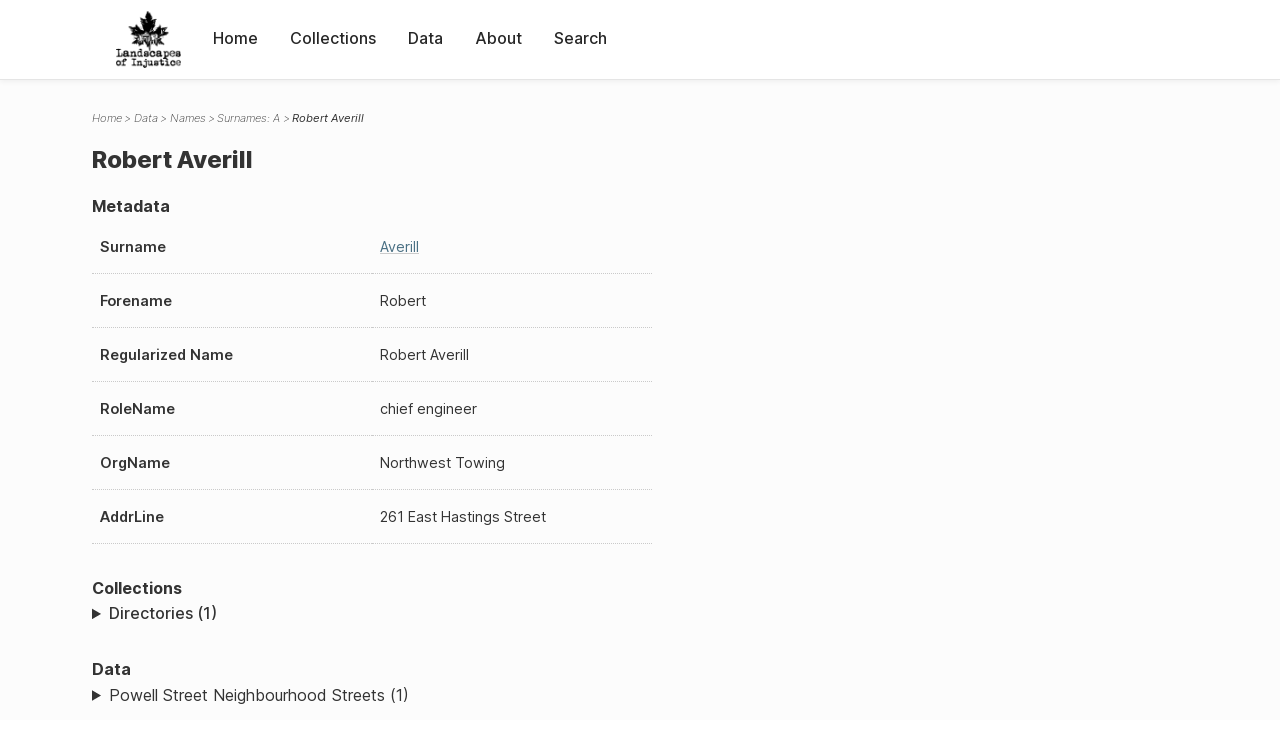

--- FILE ---
content_type: text/html; charset=UTF-8
request_url: https://loi.uvic.ca/archive/aver2.html
body_size: 7617
content:
<!DOCTYPE html><html xmlns="http://www.w3.org/1999/xhtml" id="aver2" lang="en" xml:lang="en"><head><meta http-equiv="Content-Type" content="text/html; charset=UTF-8"/><meta name="viewport" content="width=device-width, initial-scale=1"/><meta name="google" content="notranslate"/><title>Robert Averill</title><link rel="stylesheet" href="css/style.css"/><script src="js/loi.js"></script><script src="js/ux.js"></script><script src="js/staticTableSort.js"></script><script src="js/loi-media.js"></script><meta name="docTitle" class="staticSearch_docTitle globalMeta" content="Names: Robert Averill"/><meta class="staticSearch_desc globalMeta" name="Document Type" content="Names"/><meta class="staticSearch_desc personMeta casefileMeta" name="Sex" content="Male"/></head><body><div id="pageContainer"><header data-state="closed" id="headerTopNav"><nav id="topNav"><div id="topNavLogoContainer"><button class="topNavMobile topNavToggler"><span class="lineContainer"><span class="topNavTopBar"></span><span class="topNavBottomBar"></span></span></button><div id="topNavHeader"><a href="index.html" title="Go to home page"><img alt="Landscapes of Injustice" id="topNavLogo" src="images/navLogo.png"/></a></div></div><div id="navItemsWrapper"><div data-el="div" id="menuHeader"><div data-el="list"><div data-el="item"><a href="index.html" data-el="ref" data-target="index.xml">Home</a></div><div data-el="item"><a href="loiCollection.html" data-el="ref" data-target="loiCollection.xml">Collections</a></div><div data-el="item"><a href="loiData.html" data-el="ref" data-target="loiData.xml">Data</a></div><div data-el="item"><a href="loiAbout.html" data-el="ref" data-target="loiAbout.xml">About</a></div><div data-el="item"><a href="search.html" data-el="ref" data-target="search.xml">Search</a></div></div></div></div></nav></header><main class="loiDatasetNamesA loiDataNames singleCol"><header id="main_header"><ul class="breadcrumb"><li><a href="index.html">Home</a></li><li><a href="loiData.html">Data</a></li><li><a href="loiDataNames.html">Names</a></li><li><a href="loiDataNames_index_a.html">Surnames: A</a></li><li class="current">Robert Averill</li></ul><h1>Robert Averill</h1></header><article id="centerCol"><h2 class="sr-only">Robert Averill</h2><div id="text" data-el="text" class="loiDatasetNamesA loiDataNames"><div data-el="body"><div data-el="div" id="aver2_metadata"><h3 data-el="head">Metadata</h3><div class="tableContainer"><table data-el="table"><tbody><tr data-el="row"><td data-el="cell" data-role="label">Surname</td><td data-el="cell" data-role="data"><a href="loiDataNames_index_a.html#loiDataNames_index_a_averill" data-el="ref" data-target="loiDataNames_index_a.xml#loiDataNames_index_a_averill">Averill</a></td></tr><tr data-el="row"><td data-el="cell" data-role="label">Forename</td><td data-el="cell" data-role="data">Robert</td></tr><tr data-el="row"><td data-el="cell" data-role="label">Regularized Name</td><td data-el="cell" data-role="data">Robert Averill</td></tr><tr data-el="row"><td data-el="cell" data-role="label">RoleName</td><td data-el="cell" data-role="data">chief engineer</td></tr><tr data-el="row"><td data-el="cell" data-role="label">OrgName</td><td data-el="cell" data-role="data">Northwest Towing</td></tr><tr data-el="row"><td data-el="cell" data-role="label">AddrLine</td><td data-el="cell" data-role="data">
                        261 East Hastings Street</td></tr></tbody></table></div></div><div data-el="div" id="aver2_docsMentioned"><div data-el="div"><h4 data-el="head">Collections</h4><details data-el="div" data-n="1" data-type="details" id="aver2_loiCollectionDirectories"><summary>Directories (1)</summary><div data-el="list"><div data-el="item"><a href="bcyd_1943_person.html?ref=aver2" data-el="ref" data-target="bcyd_1943_person.xml">BC &amp; Yukon Directory 1943: Person Index of Powell Street Neighbourhood</a></div></div></details></div><div data-el="div"><h4 data-el="head">Data</h4><details data-el="div" data-n="2" data-type="details" id="aver2_loiDataVancouverStreets"><summary>Powell Street Neighbourhood Streets (1)</summary><div data-el="list"><div data-el="item"><a href="hast18_index.html?ref=aver2" data-el="ref" data-target="hast18_index.xml">Index for East Hastings Street</a></div></div></details></div></div><div data-el="div" id="aver2_sharedSurnames"><h3 data-el="head">Shared Surnames</h3><details data-el="div" data-type="details"><summary>Averill</summary><div class="tableContainer"><table data-el="table" class="sortable"><thead><tr data-el="row" data-role="label"><th data-el="cell" data-col="1">Name</th><th data-el="cell" data-col="2">See also</th></tr></thead><tbody><tr data-el="row"><td data-el="cell" data-col="1" data-colType="string" data-sort="1"><a href="aver1.html" data-el="ref" data-target="aver1.xml" data-type="browseLink">Robert Averill</a></td><td data-el="cell" data-col="2" data-colType="dateStr" data-sort="1"></td></tr><tr data-el="row"><td data-el="cell" data-col="1" data-colType="string" data-sort="2"><span data-el="ref" class="current" data-target="aver2.xml" data-type="browseLink">Robert Averill</span></td><td data-el="cell" data-col="2" data-colType="dateStr" data-sort="2"></td></tr></tbody></table></div></details></div></div></div><div id="appendix"><div data-el="div" id="appendix_terminology"><div data-el="div"><h2 data-el="head">Terminology</h2><div data-el="p">Readers of these historical materials will encounter derogatory references to Japanese Canadians and euphemisms used to obscure the intent and impacts of the internment and dispossession. While these are important realities of the history, the Landscapes of Injustice Research Collective urges users to carefully consider their own terminological choices in writing and speaking about this topic today as we confront past injustice. See our statement on terminology, and related sources <a href="terminology.html" data-el="ref" data-target="doc:terminology">here</a>.</div></div></div></div></article></main><div id="overlayTopNav" class="topNavToggler" data-state="closed"></div><div id="overlayModal" class="modalTogger" data-state="closed"></div><div id="overlayLeftNav" class="leftNavToggler" data-state="closed"></div><div id="popup"><div id="popupCloser"><button class="popupCloser modalToggler"><svg xmlns="http://www.w3.org/2000/svg" height="22" viewBox="0 0 38 38" width="22">
    <path d="M5.022.886L19.47 15.333 33.916.886a2 2 0 012.829 0l.903.903a2 2 0 010 2.829L23.201 19.065 37.648 33.51a2 2 0 010 2.829l-.903.904a2 2 0 01-2.829 0L19.47 22.797 5.022 37.244a2 2 0 01-2.828 0l-.904-.904a2 2 0 010-2.829l14.447-14.446L1.29 4.618a2 2 0 010-2.829l.904-.903a2 2 0 012.828 0z" fill-rule="evenodd"></path>
</svg></button></div><div id="popupContent"></div></div><footer><div id="footerContent"><p class="splashDescription">This research database provides access to records that document <br/>unjust and racist actions, statements, and terminology which may be upsetting. <br/>
            		Please take care when exploring this research database and the records provided. <br/>
            		For more, see our Terminology or our Privacy Policy pages in the About section of this site. 
             	</p><ul class="buildData"><li>Version: 1.25
</li><li>Last built: 2025-08-28T08:42:45.81137961-07:00 (revision 7008)</li></ul><a href="https://www.sshrc-crsh.gc.ca/"><img alt="Social Sciences and Humanities Research Council" id="sshrc" src="images/sshrcLogo.png"/></a><a href="https://www.hcmc.uvic.ca"><img alt="Humanities Computing Media Centre" id="hcmc" src="images/hcmcLogo.png"/></a></div></footer></div></body></html>